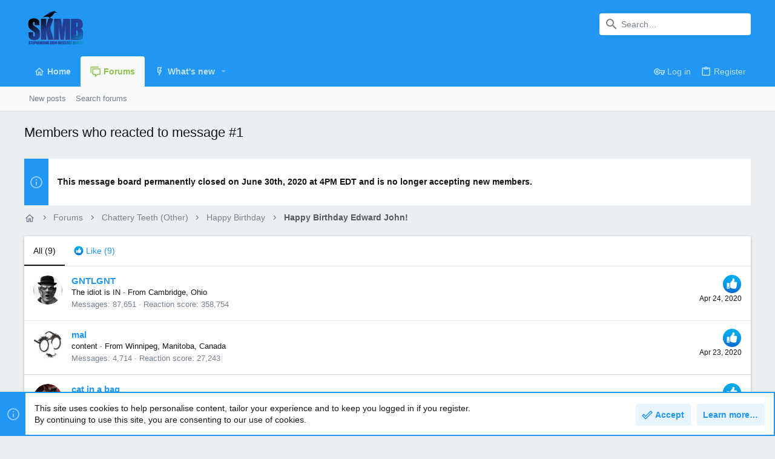

--- FILE ---
content_type: image/svg+xml
request_url: https://stephenking.com/xf/styles/mb_logo_17.svg
body_size: 31396
content:
<?xml version="1.0" encoding="utf-8"?>
<!-- Generator: Adobe Illustrator 21.0.0, SVG Export Plug-In . SVG Version: 6.00 Build 0)  -->
<svg version="1.1" id="Layer_1" xmlns="http://www.w3.org/2000/svg" xmlns:xlink="http://www.w3.org/1999/xlink" x="0px" y="0px"
	 width="204.1px" height="126.4px" viewBox="0 0 204.1 126.4" style="enable-background:new 0 0 204.1 126.4;" xml:space="preserve"
	>
<style type="text/css">
	.st0{fill:url(#SVGID_1_);}
	.st1{fill:#777777;}
	.st2{fill:url(#SVGID_2_);}
	.st3{fill:url(#SVGID_3_);}
	.st4{fill:url(#SVGID_4_);}
	.st5{fill:url(#SVGID_5_);}
	.st6{fill:url(#SVGID_6_);}
	.st7{fill:url(#SVGID_7_);}
	.st8{fill:url(#SVGID_8_);}
	.st9{fill:url(#SVGID_9_);}
	.st10{fill:url(#SVGID_10_);}
	.st11{fill:url(#SVGID_11_);}
	.st12{fill:url(#SVGID_12_);}
	.st13{fill:url(#SVGID_13_);}
	.st14{fill:url(#SVGID_14_);}
	.st15{fill:url(#SVGID_15_);}
	.st16{fill:url(#SVGID_16_);}
	.st17{fill:url(#SVGID_17_);}
	.st18{fill:url(#SVGID_18_);}
	.st19{fill:url(#SVGID_19_);}
	.st20{fill:url(#SVGID_20_);}
	.st21{fill:url(#SVGID_21_);}
	.st22{fill:url(#SVGID_22_);}
	.st23{fill:url(#SVGID_23_);}
	.st24{fill:url(#SVGID_24_);}
	.st25{fill:url(#SVGID_25_);}
	.st26{fill:url(#SVGID_26_);}
	.st27{fill:url(#SVGID_27_);}
	.st28{fill:url(#SVGID_28_);}
	.st29{fill:url(#SVGID_29_);}
	.st30{fill:url(#SVGID_30_);}
	.st31{fill:url(#SVGID_31_);}
	.st32{fill:url(#SVGID_32_);}
	.st33{fill:url(#SVGID_33_);}
	.st34{fill:url(#SVGID_34_);}
	.st35{fill:url(#SVGID_35_);}
	.st36{fill:url(#SVGID_36_);}
	.st37{fill:url(#SVGID_37_);}
	.st38{fill:url(#SVGID_38_);}
	.st39{fill:url(#SVGID_39_);}
</style>
<g>
	<linearGradient id="SVGID_1_" gradientUnits="userSpaceOnUse" x1="102.0346" y1="-3.524" x2="88.8078" y2="14.8061">
		<stop  offset="0" style="stop-color:#21409A"/>
		<stop  offset="0.9845" style="stop-color:#000000"/>
	</linearGradient>
	<path class="st0" d="M81.1,32.8c0,0,1.5-1.6,2.7-1.2c0,0,1.9-0.2,2.1-0.4l-3-3.5c0,0-2-0.8-2.5-1.7c-0.2,0-0.6-0.5-2.2-0.6
		c-3.2-0.2-4.9,0.1-4.9,0.1c-9.7,1.1-8,1.3-13.4,3.8c0,0,5.8-4.3,8-5c2.6-0.8,6-0.5,6-0.5s-5.6,0.1-10.6,2c-3.1,1.2,4.1-2.7,4.1-2.7
		c0.8,0-7.7,1.4-2.8,0.1c4.4-1.1,8.3-3.7,8.3-3.7l3.7-2.8c0,0,10.5-7.1,16.4-7.9c0,0,0,0,0,0c1-1.1,2.2-1.3,3.6-1.8
		c1.7-0.6,2.9-1.1,5.3,0.1c1.5,0.8,2.1,2.3,2.1,2.3s4.5,1.4,5.7,3.2c0,0-4.6-0.5-5.6-0.4c-0.8,0.1-3.8-0.1-5.3,1.9
		c-6.8,9.4-8.6,10.2-12.3,12c0,0-1.2,0.3,0,0c0,0,0.2-0.1,0,0c0,0-0.9,0.3-0.7,0.7l1.6,3.9c0,0,0.6,0.5,1.2,0.5
		c0.5,0,3.9,0.4,4.6,1.3"/>
</g>
<g>
	<g>
		<g>
			<g>
				<path class="st1" d="M51.2,54.1H34.8l0.7-5.1c0-2.4-0.2-3.9-0.6-4.6c-0.4-0.7-1.1-1-2-1c-1,0-1.8,0.4-2.3,1.3s-0.8,2.2-0.8,4
					c0,2.3,0.3,4,0.9,5.2c0.6,1.2,2.1,2.6,4.8,4.2c7.5,4.7,12.2,8.6,14.2,11.7c1.9,3,2.9,7.9,2.9,14.7c0,4.9-0.5,8.5-1.6,10.9
					c-1.1,2.3-3.2,4.3-6.3,5.9c-3.1,1.6-6.7,2.4-10.8,2.4c-4.5,0-8.4-0.9-11.5-2.7c-3.2-1.8-5.3-4.1-6.3-6.9c-1-2.8-1.5-6.8-1.5-12
					v-5.2h15.6v9.1c0,2.6,0.2,4.2,0.7,5c0.4,0.7,1.2,1.1,2.3,1.1c1.1,0,2-0.5,2.5-1.4c0.5-0.9,0.8-2.3,0.8-4.2c0-4.1-0.5-6.7-1.6-8
					c-1.1-1.2-3.7-3.3-7.9-6.3c-4.2-3-7-5.1-8.3-6.4c-1.4-1.3-2.5-3.2-3.4-5.5c-0.9-2.4-1.3-5.4-1.3-9c0-5.3,0.6-9.1,1.9-11.6
					c1.3-2.4,3.3-4.3,6.1-5.7c2.8-1.4,6.2-2.1,10.2-2.1c4.4,0,8.1,0.8,11.2,2.3c3.1,1.5,5.1,3.4,6.1,5.7c1,2.3,1.5,6.2,1.5,11.6
					V54.1z"/>
			</g>
			<g>
				<linearGradient id="SVGID_2_" gradientUnits="userSpaceOnUse" x1="12.0353" y1="39.0473" x2="216.9328" y2="312.4702">
					<stop  offset="4.358974e-02" style="stop-color:#87B9D4"/>
					<stop  offset="0.3071" style="stop-color:#21409A"/>
					<stop  offset="0.5667" style="stop-color:#5B2A7C"/>
					<stop  offset="0.7667" style="stop-color:#002A4A"/>
					<stop  offset="1" style="stop-color:#000000"/>
				</linearGradient>
				<path class="st2" d="M51.2,53.9H34.8l0.7-5.1c0-2.4-0.2-3.9-0.6-4.6c-0.4-0.7-1.1-1-2-1c-1,0-1.8,0.4-2.3,1.3s-0.8,2.2-0.8,4
					c0,2.3,0.3,4,0.9,5.2c0.6,1.2,2.1,2.6,4.8,4.2c7.5,4.7,12.2,8.6,14.2,11.7c1.9,3,2.9,7.9,2.9,14.7c0,4.9-0.5,8.5-1.6,10.9
					c-1.1,2.3-3.2,4.3-6.3,5.9c-3.1,1.6-6.7,2.4-10.8,2.4c-4.5,0-8.4-0.9-11.5-2.7c-3.2-1.8-5.3-4.1-6.3-6.9c-1-2.8-1.5-6.8-1.5-12
					v-5.2h15.6v9.1c0,2.6,0.2,4.2,0.7,5c0.4,0.7,1.2,1.1,2.3,1.1c1.1,0,2-0.5,2.5-1.4c0.5-0.9,0.8-2.3,0.8-4.2c0-4.1-0.5-6.7-1.6-8
					c-1.1-1.2-3.7-3.3-7.9-6.3c-4.2-3-7-5.1-8.3-6.4c-1.4-1.3-2.5-3.2-3.4-5.5c-0.9-2.4-1.3-5.4-1.3-9c0-5.3,0.6-9.1,1.9-11.6
					c1.3-2.4,3.3-4.3,6.1-5.7c2.8-1.4,6.2-2.1,10.2-2.1c4.4,0,8.1,0.8,11.2,2.3c3.1,1.5,5.1,3.4,6.1,5.7c1,2.3,1.5,6.2,1.5,11.6
					V53.9z"/>
			</g>
		</g>
		<g>
			<g>
				<path class="st1" d="M96.3,32.5l-9.7,31.8l10.6,37.8H79l-6-29.5v29.5H55.5V32.5H73V60l7.5-27.5H96.3z"/>
			</g>
			<g>
				<linearGradient id="SVGID_3_" gradientUnits="userSpaceOnUse" x1="38.7045" y1="17.5533" x2="246.0415" y2="294.2316">
					<stop  offset="4.358974e-02" style="stop-color:#87B9D4"/>
					<stop  offset="0.3071" style="stop-color:#21409A"/>
					<stop  offset="0.5667" style="stop-color:#5B2A7C"/>
					<stop  offset="0.7667" style="stop-color:#002A4A"/>
					<stop  offset="1" style="stop-color:#000000"/>
				</linearGradient>
				<path class="st3" d="M96.3,32.3l-9.7,31.8l10.6,37.8H79l-6-29.5v29.5H55.5V32.3H73v27.5l7.5-27.5H96.3z"/>
			</g>
		</g>
		<g>
			<g>
				<path class="st1" d="M151.8,32.5v69.6h-15.4l0-46.5l-5.2,46.5H120l-5.5-45.5l0,45.5H99.2V32.5h22.5c0.6,4.1,1.3,9.7,2,15.3
					l2.4,17.5l3.9-32.9H151.8z"/>
			</g>
			<g>
				<linearGradient id="SVGID_4_" gradientUnits="userSpaceOnUse" x1="70.3297" y1="-6.4822" x2="277.482" y2="269.9495">
					<stop  offset="4.358974e-02" style="stop-color:#87B9D4"/>
					<stop  offset="0.3071" style="stop-color:#21409A"/>
					<stop  offset="0.5667" style="stop-color:#5B2A7C"/>
					<stop  offset="0.7667" style="stop-color:#002A4A"/>
					<stop  offset="1" style="stop-color:#000000"/>
				</linearGradient>
				<path class="st4" d="M151.8,32.3v69.6h-15.4l0-46.5l-5.2,46.5H120l-5.5-45.5l0,45.5H99.2V32.3h22.5c0.6,4.1,1.3,9.7,2,15.3
					l2.4,17.5l3.9-32.9H151.8z"/>
			</g>
		</g>
		<g>
			<linearGradient id="SVGID_5_" gradientUnits="userSpaceOnUse" x1="99.1494" y1="-27.2977" x2="305.1697" y2="247.6235">
				<stop  offset="4.358974e-02" style="stop-color:#87B9D4"/>
				<stop  offset="0.3071" style="stop-color:#21409A"/>
				<stop  offset="0.5667" style="stop-color:#5B2A7C"/>
				<stop  offset="0.7667" style="stop-color:#002A4A"/>
				<stop  offset="1" style="stop-color:#000000"/>
			</linearGradient>
			<path class="st5" d="M154.6,33H172c5.3,0,9.3,0.4,12.1,1.3c2.7,0.9,4.9,2.7,6.6,5.3c1.7,2.7,2.5,7,2.5,13c0,4-0.6,6.8-1.8,8.4
				c-1.2,1.6-3.5,2.8-7,3.7c3.9,0.9,6.5,2.5,7.9,4.7c1.4,2.2,2.1,5.5,2.1,10v6.4c0,4.7-0.5,8.1-1.5,10.3c-1,2.2-2.6,3.8-4.8,4.6
				c-2.2,0.8-6.7,1.2-13.4,1.2h-20.2V33z M172.1,44.8v15.3c0.7,0,1.3,0,1.7,0c1.7,0,2.7-0.4,3.2-1.3c0.5-0.9,0.7-3.3,0.7-7.4
				c0-2.2-0.2-3.7-0.6-4.5c-0.4-0.9-0.9-1.4-1.5-1.6C175,45,173.8,44.8,172.1,44.8z M172.1,70.9v19.3c2.4-0.1,3.9-0.5,4.5-1.2
				c0.7-0.7,1-2.5,1-5.2v-6.4c0-3-0.3-4.7-0.9-5.4C176.1,71.3,174.6,71,172.1,70.9z"/>
		</g>
	</g>
</g>
<g>
	<g>
		<g>
			<path class="st1" d="M50.5,53.4H34.8v-5.1c0-2.4-0.2-3.9-0.6-4.6c-0.4-0.7-1.1-1-2-1c-1,0-1.8,0.4-2.3,1.3
				c-0.5,0.9-0.8,2.2-0.8,4c0,2.3,0.3,4,0.9,5.2c0.6,1.2,2.1,2.6,4.8,4.2C42.3,62.2,47,66.1,49,69.2c1.9,3,2.9,7.9,2.9,14.7
				c0,4.9-0.5,8.5-1.6,10.9c-1.1,2.3-3.2,4.3-6.3,5.9c-3.1,1.6-6.7,2.4-10.8,2.4c-4.5,0-8.4-0.9-11.5-2.7c-3.2-1.8-5.3-4.1-6.3-6.9
				c-1-2.8-1.5-6.8-1.5-12v-4.5h15.6v8.4c0,2.6,0.2,4.2,0.7,5c0.4,0.7,1.2,1.1,2.3,1.1c1.1,0,2-0.5,2.5-1.4c0.5-0.9,0.8-2.3,0.8-4.2
				c0-4.1-0.5-6.7-1.6-8c-1.1-1.2-3.7-3.3-7.9-6.3c-4.2-3-7-5.1-8.3-6.4c-1.4-1.3-2.5-3.2-3.4-5.5c-0.9-2.4-1.3-5.4-1.3-9
				c0-5.3,0.6-9.1,1.9-11.6c1.3-2.4,3.3-4.3,6.1-5.7c2.8-1.4,6.2-2.1,10.2-2.1c4.4,0,8.1,0.8,11.2,2.3c3.1,1.5,5.1,3.4,6.1,5.7
				c1,2.3,1.5,6.2,1.5,11.6V53.4z"/>
		</g>
		<g>
			<linearGradient id="SVGID_6_" gradientUnits="userSpaceOnUse" x1="115.5068" y1="184.4393" x2="16.3738" y2="43.6892">
				<stop  offset="5.376344e-03" style="stop-color:#00B9D4"/>
				<stop  offset="0.3234" style="stop-color:#21409A"/>
				<stop  offset="0.6804" style="stop-color:#1F3F95"/>
				<stop  offset="1" style="stop-color:#000000"/>
			</linearGradient>
			<path class="st6" d="M50.5,53.2H34.8v-5.1c0-2.4-0.2-3.9-0.6-4.6c-0.4-0.7-1.1-1-2-1c-1,0-1.8,0.4-2.3,1.3
				c-0.5,0.9-0.8,2.2-0.8,4c0,2.3,0.3,4,0.9,5.2c0.6,1.2,2.1,2.6,4.8,4.2C42.3,62,47,65.9,49,69c1.9,3,2.9,7.9,2.9,14.7
				c0,4.9-0.5,8.5-1.6,10.9c-1.1,2.3-3.2,4.3-6.3,5.9c-3.1,1.6-6.7,2.4-10.8,2.4c-4.5,0-8.4-0.9-11.5-2.7c-3.2-1.8-5.3-4.1-6.3-6.9
				c-1-2.8-1.5-6.8-1.5-12v-4.5h15.6V85c0,2.6,0.2,4.2,0.7,5c0.4,0.7,1.2,1.1,2.3,1.1c1.1,0,2-0.5,2.5-1.4c0.5-0.9,0.8-2.3,0.8-4.2
				c0-4.1-0.5-6.7-1.6-8c-1.1-1.2-3.7-3.3-7.9-6.3c-4.2-3-7-5.1-8.3-6.4c-1.4-1.3-2.5-3.2-3.4-5.5c-0.9-2.4-1.3-5.4-1.3-9
				c0-5.3,0.6-9.1,1.9-11.6c1.3-2.4,3.3-4.3,6.1-5.7c2.8-1.4,6.2-2.1,10.2-2.1c4.4,0,8.1,0.8,11.2,2.3c3.1,1.5,5.1,3.4,6.1,5.7
				c1,2.3,1.5,6.2,1.5,11.6V53.2z"/>
		</g>
	</g>
	<g>
		<g>
			<path class="st1" d="M95.6,32.5l-9.7,31.1l10.6,37.8H79.1l-6.8-29.5v29.5H55.5V32.5h16.8v26.8l7.5-26.8H95.6z"/>
		</g>
		<g>
			<linearGradient id="SVGID_7_" gradientUnits="userSpaceOnUse" x1="144.1639" y1="164.2556" x2="45.0309" y2="23.5054">
				<stop  offset="5.376344e-03" style="stop-color:#00B9D4"/>
				<stop  offset="0.3234" style="stop-color:#21409A"/>
				<stop  offset="0.6804" style="stop-color:#1F3F95"/>
				<stop  offset="1" style="stop-color:#000000"/>
			</linearGradient>
			<path class="st7" d="M95.6,32.3l-9.7,31.1l10.6,37.8H79.1l-6.8-29.5v29.5H55.5V32.3h16.8v26.8l7.5-26.8H95.6z"/>
		</g>
	</g>
	<g>
		<g>
			<path class="st1" d="M151.2,32.5v68.9h-14.7l0-46.5l-5.9,46.5h-10.4L113.9,56l0,45.5H99.2V32.5H121c0.6,4.1,1.3,9,2,14.7
				l2.4,17.5l3.9-32.2H151.2z"/>
		</g>
		<g>
			<linearGradient id="SVGID_8_" gradientUnits="userSpaceOnUse" x1="177.3422" y1="140.8875" x2="78.2092" y2="0.1373">
				<stop  offset="5.376344e-03" style="stop-color:#00B9D4"/>
				<stop  offset="0.3234" style="stop-color:#21409A"/>
				<stop  offset="0.6804" style="stop-color:#1F3F95"/>
				<stop  offset="1" style="stop-color:#000000"/>
			</linearGradient>
			<path class="st8" d="M151.2,32.3v68.9h-14.7l0-46.5l-5.9,46.5h-10.4l-6.2-45.5l0,45.5H99.2V32.3H121c0.6,4.1,1.3,9,2,14.7
				l2.4,17.5l3.9-32.2H151.2z"/>
		</g>
	</g>
	<g>
		<linearGradient id="SVGID_9_" gradientUnits="userSpaceOnUse" x1="207.2894" y1="119.7951" x2="108.1564" y2="-20.955">
			<stop  offset="5.376344e-03" style="stop-color:#00B9D4"/>
			<stop  offset="0.3234" style="stop-color:#21409A"/>
			<stop  offset="0.6804" style="stop-color:#1F3F95"/>
			<stop  offset="1" style="stop-color:#000000"/>
		</linearGradient>
		<path class="st9" d="M154.6,32.3h16.8c5.3,0,9.3,0.4,12.1,1.3c2.7,0.9,4.9,2.7,6.6,5.3c1.7,2.7,2.5,7,2.5,13c0,4-0.6,6.8-1.8,8.4
			c-1.2,1.6-3.5,2.8-7,3.7c3.9,0.9,6.5,2.5,7.9,4.7c1.4,2.2,2.1,5.5,2.1,10v6.4c0,4.7-0.5,8.1-1.5,10.3c-1,2.2-2.6,3.8-4.8,4.6
			c-2.2,0.8-6.7,1.2-13.4,1.2h-19.5V32.3z M171.4,44.1v15.3c0.7,0,1.3,0,1.7,0c1.7,0,2.7-0.4,3.2-1.3c0.5-0.9,0.7-3.3,0.7-7.4
			c0-2.2-0.2-3.7-0.6-4.5c-0.4-0.9-0.9-1.4-1.5-1.6C174.3,44.3,173.1,44.2,171.4,44.1z M171.4,70.2v19.3c2.4-0.1,3.9-0.5,4.5-1.2
			c0.7-0.7,1-2.5,1-5.2v-6.4c0-3-0.3-4.7-0.9-5.4C175.5,70.6,173.9,70.3,171.4,70.2z"/>
	</g>
</g>
<g>
	<g>
		<linearGradient id="SVGID_10_" gradientUnits="userSpaceOnUse" x1="84.2529" y1="206.4521" x2="-14.8801" y2="65.7019">
			<stop  offset="5.376344e-03" style="stop-color:#00B9D4"/>
			<stop  offset="0.3234" style="stop-color:#21409A"/>
			<stop  offset="0.6804" style="stop-color:#1F3F95"/>
			<stop  offset="1" style="stop-color:#000000"/>
		</linearGradient>
		<path class="st10" d="M20.8,110.1h-2.5v-0.8c0-0.4,0-0.6-0.1-0.7c-0.1-0.1-0.2-0.1-0.3-0.1c-0.2,0-0.3,0.1-0.4,0.2
			c-0.1,0.1-0.1,0.3-0.1,0.6c0,0.3,0,0.6,0.1,0.8c0.1,0.2,0.3,0.4,0.8,0.6c1.2,0.7,2,1.3,2.3,1.8s0.5,1.2,0.5,2.2
			c0,0.7-0.1,1.3-0.3,1.7c-0.2,0.4-0.5,0.7-1,0.9c-0.5,0.2-1.1,0.4-1.7,0.4c-0.7,0-1.4-0.1-1.9-0.4c-0.5-0.3-0.9-0.6-1-1.1
			c-0.2-0.4-0.2-1-0.2-1.8v-0.7h2.5v1.3c0,0.4,0,0.6,0.1,0.8c0.1,0.1,0.2,0.2,0.4,0.2c0.2,0,0.3-0.1,0.4-0.2
			c0.1-0.1,0.1-0.4,0.1-0.6c0-0.6-0.1-1-0.3-1.2c-0.2-0.2-0.6-0.5-1.3-1c-0.7-0.4-1.1-0.8-1.3-1c-0.2-0.2-0.4-0.5-0.5-0.8
			c-0.1-0.4-0.2-0.8-0.2-1.4c0-0.8,0.1-1.4,0.3-1.8c0.2-0.4,0.5-0.7,1-0.9c0.5-0.2,1-0.3,1.7-0.3c0.7,0,1.3,0.1,1.8,0.3
			c0.5,0.2,0.8,0.5,1,0.9c0.2,0.3,0.2,0.9,0.2,1.8V110.1z"/>
		<linearGradient id="SVGID_11_" gradientUnits="userSpaceOnUse" x1="88.9919" y1="203.1143" x2="-10.1411" y2="62.3641">
			<stop  offset="5.376344e-03" style="stop-color:#00B9D4"/>
			<stop  offset="0.3234" style="stop-color:#21409A"/>
			<stop  offset="0.6804" style="stop-color:#1F3F95"/>
			<stop  offset="1" style="stop-color:#000000"/>
		</linearGradient>
		<path class="st11" d="M27.1,106.9v2.1h-1.6v8.4h-2.7V109h-1.6v-2.1H27.1z"/>
		<linearGradient id="SVGID_12_" gradientUnits="userSpaceOnUse" x1="92.246" y1="200.8223" x2="-6.887" y2="60.0722">
			<stop  offset="5.376344e-03" style="stop-color:#00B9D4"/>
			<stop  offset="0.3234" style="stop-color:#21409A"/>
			<stop  offset="0.6804" style="stop-color:#1F3F95"/>
			<stop  offset="1" style="stop-color:#000000"/>
		</linearGradient>
		<path class="st12" d="M27.5,106.9h4.5v2.1h-1.8v2H32v2h-1.7v2.3h2v2.1h-4.7V106.9z"/>
		<linearGradient id="SVGID_13_" gradientUnits="userSpaceOnUse" x1="95.9135" y1="198.2392" x2="-3.2195" y2="57.4891">
			<stop  offset="5.376344e-03" style="stop-color:#00B9D4"/>
			<stop  offset="0.3234" style="stop-color:#21409A"/>
			<stop  offset="0.6804" style="stop-color:#1F3F95"/>
			<stop  offset="1" style="stop-color:#000000"/>
		</linearGradient>
		<path class="st13" d="M32.9,106.9h2.7c0.7,0,1.3,0.1,1.7,0.2c0.4,0.1,0.7,0.3,0.9,0.5c0.2,0.2,0.3,0.5,0.4,0.8
			c0.1,0.3,0.1,0.8,0.1,1.5v0.9c0,0.7-0.1,1.2-0.2,1.5c-0.1,0.3-0.4,0.5-0.8,0.7c-0.4,0.2-0.9,0.2-1.4,0.2h-0.7v4.2h-2.7V106.9z
			 M35.6,108.7v2.7c0.1,0,0.1,0,0.2,0c0.3,0,0.4-0.1,0.5-0.2c0.1-0.1,0.1-0.4,0.1-0.8v-0.9c0-0.4-0.1-0.6-0.2-0.7
			C36.2,108.8,35.9,108.7,35.6,108.7z"/>
		<linearGradient id="SVGID_14_" gradientUnits="userSpaceOnUse" x1="100.6889" y1="194.8758" x2="1.5559" y2="54.1257">
			<stop  offset="5.376344e-03" style="stop-color:#00B9D4"/>
			<stop  offset="0.3234" style="stop-color:#21409A"/>
			<stop  offset="0.6804" style="stop-color:#1F3F95"/>
			<stop  offset="1" style="stop-color:#000000"/>
		</linearGradient>
		<path class="st14" d="M45.6,106.9v10.5h-2.7V113H42v4.4h-2.7v-10.5H42v3.7h0.8v-3.7H45.6z"/>
		<linearGradient id="SVGID_15_" gradientUnits="userSpaceOnUse" x1="104.9016" y1="191.9087" x2="5.7686" y2="51.1586">
			<stop  offset="5.376344e-03" style="stop-color:#00B9D4"/>
			<stop  offset="0.3234" style="stop-color:#21409A"/>
			<stop  offset="0.6804" style="stop-color:#1F3F95"/>
			<stop  offset="1" style="stop-color:#000000"/>
		</linearGradient>
		<path class="st15" d="M46.5,106.9H51v2.1h-1.8v2h1.7v2h-1.7v2.3h2v2.1h-4.7V106.9z"/>
		<linearGradient id="SVGID_16_" gradientUnits="userSpaceOnUse" x1="108.9673" y1="189.0452" x2="9.8343" y2="48.2951">
			<stop  offset="5.376344e-03" style="stop-color:#00B9D4"/>
			<stop  offset="0.3234" style="stop-color:#21409A"/>
			<stop  offset="0.6804" style="stop-color:#1F3F95"/>
			<stop  offset="1" style="stop-color:#000000"/>
		</linearGradient>
		<path class="st16" d="M57.9,106.9v10.5h-2.4l-1.4-4.8v4.8h-2.3v-10.5h2.3l1.5,4.7v-4.7H57.9z"/>
		<linearGradient id="SVGID_17_" gradientUnits="userSpaceOnUse" x1="113.7719" y1="185.6613" x2="14.6389" y2="44.9111">
			<stop  offset="5.376344e-03" style="stop-color:#00B9D4"/>
			<stop  offset="0.3234" style="stop-color:#21409A"/>
			<stop  offset="0.6804" style="stop-color:#1F3F95"/>
			<stop  offset="1" style="stop-color:#000000"/>
		</linearGradient>
		<path class="st17" d="M65.3,106.9l-1.6,4.7l1.7,5.8h-2.8l-1.1-4.5v4.5h-2.7v-10.5h2.7v4.1l1.2-4.1H65.3z"/>
		<linearGradient id="SVGID_18_" gradientUnits="userSpaceOnUse" x1="117.1352" y1="183.2924" x2="18.0022" y2="42.5422">
			<stop  offset="5.376344e-03" style="stop-color:#00B9D4"/>
			<stop  offset="0.3234" style="stop-color:#21409A"/>
			<stop  offset="0.6804" style="stop-color:#1F3F95"/>
			<stop  offset="1" style="stop-color:#000000"/>
		</linearGradient>
		<path class="st18" d="M68.4,106.9v10.5h-2.7v-10.5H68.4z"/>
		<linearGradient id="SVGID_19_" gradientUnits="userSpaceOnUse" x1="120.6792" y1="180.7963" x2="21.5462" y2="40.0461">
			<stop  offset="5.376344e-03" style="stop-color:#00B9D4"/>
			<stop  offset="0.3234" style="stop-color:#21409A"/>
			<stop  offset="0.6804" style="stop-color:#1F3F95"/>
			<stop  offset="1" style="stop-color:#000000"/>
		</linearGradient>
		<path class="st19" d="M75.4,106.9v10.5H73l-1.4-4.8v4.8h-2.3v-10.5h2.3l1.5,4.7v-4.7H75.4z"/>
		<linearGradient id="SVGID_20_" gradientUnits="userSpaceOnUse" x1="125.361" y1="177.4988" x2="26.228" y2="36.7487">
			<stop  offset="5.376344e-03" style="stop-color:#00B9D4"/>
			<stop  offset="0.3234" style="stop-color:#21409A"/>
			<stop  offset="0.6804" style="stop-color:#1F3F95"/>
			<stop  offset="1" style="stop-color:#000000"/>
		</linearGradient>
		<path class="st20" d="M82.6,110.8h-2.7v-1c0-0.6,0-1-0.1-1.1c-0.1-0.2-0.2-0.2-0.4-0.2c-0.2,0-0.3,0.1-0.3,0.2
			c-0.1,0.1-0.1,0.5-0.1,1v5c0,0.5,0,0.8,0.1,0.9c0.1,0.1,0.2,0.2,0.4,0.2c0.2,0,0.3-0.1,0.4-0.3c0.1-0.2,0.1-0.5,0.1-1v-1.2h-0.6
			v-1.6h3.2v5.6h-1.7l-0.3-0.8c-0.2,0.3-0.4,0.6-0.7,0.7c-0.3,0.2-0.6,0.2-1,0.2c-0.5,0-0.9-0.1-1.3-0.3c-0.4-0.2-0.7-0.5-0.9-0.8
			c-0.2-0.3-0.3-0.7-0.4-1c-0.1-0.4-0.1-0.9-0.1-1.6v-3.1c0-1,0.1-1.7,0.2-2.2c0.1-0.5,0.4-0.9,0.9-1.2c0.5-0.4,1.2-0.6,2-0.6
			c0.8,0,1.5,0.2,2,0.5c0.5,0.3,0.9,0.7,1,1.2c0.2,0.5,0.2,1.1,0.2,2V110.8z"/>
		<linearGradient id="SVGID_21_" gradientUnits="userSpaceOnUse" x1="126.5533" y1="176.659" x2="27.4203" y2="35.9089">
			<stop  offset="5.376344e-03" style="stop-color:#00B9D4"/>
			<stop  offset="0.3234" style="stop-color:#21409A"/>
			<stop  offset="0.6804" style="stop-color:#1F3F95"/>
			<stop  offset="1" style="stop-color:#000000"/>
		</linearGradient>
		<path class="st21" d="M85.1,115.3v2.1h-2v-2.1H85.1z"/>
		<linearGradient id="SVGID_22_" gradientUnits="userSpaceOnUse" x1="131.6666" y1="173.0577" x2="32.5336" y2="32.3075">
			<stop  offset="5.376344e-03" style="stop-color:#00B9D4"/>
			<stop  offset="0.3234" style="stop-color:#21409A"/>
			<stop  offset="0.6804" style="stop-color:#1F3F95"/>
			<stop  offset="1" style="stop-color:#000000"/>
		</linearGradient>
		<path class="st22" d="M92,111.5h-2.7v-1.8c0-0.5,0-0.9-0.1-1c-0.1-0.1-0.2-0.2-0.4-0.2c-0.2,0-0.4,0.1-0.4,0.2
			c-0.1,0.2-0.1,0.5-0.1,1v4.9c0,0.5,0,0.8,0.1,1c0.1,0.2,0.2,0.2,0.4,0.2c0.2,0,0.3-0.1,0.4-0.2c0.1-0.2,0.1-0.5,0.1-1.1v-1.3H92
			v0.4c0,1.1-0.1,1.9-0.2,2.3s-0.5,0.9-1,1.2c-0.5,0.3-1.2,0.5-1.9,0.5c-0.8,0-1.5-0.1-2-0.4c-0.5-0.3-0.9-0.7-1-1.2
			c-0.2-0.5-0.3-1.3-0.3-2.3v-3.1c0-0.8,0-1.3,0.1-1.7s0.2-0.7,0.5-1.1c0.3-0.3,0.6-0.6,1.1-0.8s1-0.3,1.6-0.3c0.8,0,1.5,0.2,2,0.5
			c0.5,0.3,0.9,0.7,1,1.2s0.2,1.2,0.2,2.2V111.5z"/>
		<linearGradient id="SVGID_23_" gradientUnits="userSpaceOnUse" x1="136.4008" y1="169.7233" x2="37.2678" y2="28.9731">
			<stop  offset="5.376344e-03" style="stop-color:#00B9D4"/>
			<stop  offset="0.3234" style="stop-color:#21409A"/>
			<stop  offset="0.6804" style="stop-color:#1F3F95"/>
			<stop  offset="1" style="stop-color:#000000"/>
		</linearGradient>
		<path class="st23" d="M99,113.1c0,1.1,0,1.8-0.1,2.2c0,0.4-0.2,0.8-0.5,1.2c-0.3,0.4-0.6,0.6-1.1,0.8c-0.4,0.2-1,0.3-1.6,0.3
			c-0.6,0-1.1-0.1-1.5-0.3c-0.4-0.2-0.8-0.5-1.1-0.8c-0.3-0.4-0.4-0.8-0.5-1.2c-0.1-0.4-0.1-1.2-0.1-2.3v-1.8c0-1.1,0-1.8,0.1-2.2
			c0-0.4,0.2-0.8,0.5-1.2c0.3-0.4,0.6-0.6,1.1-0.8c0.4-0.2,1-0.3,1.6-0.3c0.6,0,1.1,0.1,1.5,0.3c0.4,0.2,0.8,0.5,1.1,0.8
			c0.3,0.4,0.4,0.8,0.5,1.2c0.1,0.4,0.1,1.2,0.1,2.3V113.1z M96.3,109.6c0-0.5,0-0.8-0.1-0.9c-0.1-0.1-0.2-0.2-0.3-0.2
			c-0.1,0-0.3,0.1-0.3,0.2c-0.1,0.1-0.1,0.4-0.1,1v4.9c0,0.6,0,1,0.1,1.1c0,0.1,0.2,0.2,0.3,0.2c0.2,0,0.3-0.1,0.4-0.2
			c0.1-0.2,0.1-0.6,0.1-1.2V109.6z"/>
		<linearGradient id="SVGID_24_" gradientUnits="userSpaceOnUse" x1="141.8664" y1="165.8737" x2="42.7334" y2="25.1236">
			<stop  offset="5.376344e-03" style="stop-color:#00B9D4"/>
			<stop  offset="0.3234" style="stop-color:#21409A"/>
			<stop  offset="0.6804" style="stop-color:#1F3F95"/>
			<stop  offset="1" style="stop-color:#000000"/>
		</linearGradient>
		<path class="st24" d="M108.3,106.9v10.5h-2.4l0-7.1l-0.9,7.1h-1.7l-1-6.9l0,6.9h-2.4v-10.5h3.5c0.1,0.6,0.2,1.4,0.3,2.2l0.4,2.7
			l0.6-4.9H108.3z"/>
		<linearGradient id="SVGID_25_" gradientUnits="userSpaceOnUse" x1="149.5172" y1="160.4852" x2="50.3842" y2="19.735">
			<stop  offset="5.376344e-03" style="stop-color:#00B9D4"/>
			<stop  offset="0.3234" style="stop-color:#21409A"/>
			<stop  offset="0.6804" style="stop-color:#1F3F95"/>
			<stop  offset="1" style="stop-color:#000000"/>
		</linearGradient>
		<path class="st25" d="M119.7,106.9v10.5h-2.4l0-7.1l-0.9,7.1h-1.7l-1-6.9l0,6.9h-2.4v-10.5h3.5c0.1,0.6,0.2,1.4,0.3,2.2l0.4,2.7
			l0.6-4.9H119.7z"/>
		<linearGradient id="SVGID_26_" gradientUnits="userSpaceOnUse" x1="154.4465" y1="157.0134" x2="55.3135" y2="16.2632">
			<stop  offset="5.376344e-03" style="stop-color:#00B9D4"/>
			<stop  offset="0.3234" style="stop-color:#21409A"/>
			<stop  offset="0.6804" style="stop-color:#1F3F95"/>
			<stop  offset="1" style="stop-color:#000000"/>
		</linearGradient>
		<path class="st26" d="M120.6,106.9h4.5v2.1h-1.8v2h1.7v2h-1.7v2.3h2v2.1h-4.7V106.9z"/>
		<linearGradient id="SVGID_27_" gradientUnits="userSpaceOnUse" x1="158.4076" y1="154.2235" x2="59.2746" y2="13.4733">
			<stop  offset="5.376344e-03" style="stop-color:#00B9D4"/>
			<stop  offset="0.3234" style="stop-color:#21409A"/>
			<stop  offset="0.6804" style="stop-color:#1F3F95"/>
			<stop  offset="1" style="stop-color:#000000"/>
		</linearGradient>
		<path class="st27" d="M131.7,110.1h-2.5v-0.8c0-0.4,0-0.6-0.1-0.7c-0.1-0.1-0.2-0.1-0.3-0.1c-0.2,0-0.3,0.1-0.4,0.2
			c-0.1,0.1-0.1,0.3-0.1,0.6c0,0.3,0,0.6,0.1,0.8c0.1,0.2,0.3,0.4,0.8,0.6c1.2,0.7,2,1.3,2.3,1.8c0.3,0.5,0.5,1.2,0.5,2.2
			c0,0.7-0.1,1.3-0.3,1.7c-0.2,0.4-0.5,0.7-1,0.9c-0.5,0.2-1.1,0.4-1.7,0.4c-0.7,0-1.4-0.1-1.9-0.4c-0.5-0.3-0.9-0.6-1-1.1
			c-0.2-0.4-0.2-1-0.2-1.8v-0.7h2.5v1.3c0,0.4,0,0.6,0.1,0.8c0.1,0.1,0.2,0.2,0.4,0.2s0.3-0.1,0.4-0.2c0.1-0.1,0.1-0.4,0.1-0.6
			c0-0.6-0.1-1-0.3-1.2c-0.2-0.2-0.6-0.5-1.3-1c-0.7-0.4-1.1-0.8-1.3-1c-0.2-0.2-0.4-0.5-0.5-0.8s-0.2-0.8-0.2-1.4
			c0-0.8,0.1-1.4,0.3-1.8s0.5-0.7,1-0.9c0.5-0.2,1-0.3,1.7-0.3c0.7,0,1.3,0.1,1.8,0.3c0.5,0.2,0.8,0.5,1,0.9
			c0.2,0.3,0.2,0.9,0.2,1.8V110.1z"/>
		<linearGradient id="SVGID_28_" gradientUnits="userSpaceOnUse" x1="162.8587" y1="151.0891" x2="63.7257" y2="10.3389">
			<stop  offset="5.376344e-03" style="stop-color:#00B9D4"/>
			<stop  offset="0.3234" style="stop-color:#21409A"/>
			<stop  offset="0.6804" style="stop-color:#1F3F95"/>
			<stop  offset="1" style="stop-color:#000000"/>
		</linearGradient>
		<path class="st28" d="M138.3,110.1h-2.5v-0.8c0-0.4,0-0.6-0.1-0.7c-0.1-0.1-0.2-0.1-0.3-0.1c-0.2,0-0.3,0.1-0.4,0.2
			c-0.1,0.1-0.1,0.3-0.1,0.6c0,0.3,0,0.6,0.1,0.8c0.1,0.2,0.3,0.4,0.8,0.6c1.2,0.7,2,1.3,2.3,1.8c0.3,0.5,0.5,1.2,0.5,2.2
			c0,0.7-0.1,1.3-0.3,1.7s-0.5,0.7-1,0.9c-0.5,0.2-1.1,0.4-1.7,0.4c-0.7,0-1.4-0.1-1.9-0.4c-0.5-0.3-0.9-0.6-1-1.1
			c-0.2-0.4-0.2-1-0.2-1.8v-0.7h2.5v1.3c0,0.4,0,0.6,0.1,0.8c0.1,0.1,0.2,0.2,0.4,0.2c0.2,0,0.3-0.1,0.4-0.2
			c0.1-0.1,0.1-0.4,0.1-0.6c0-0.6-0.1-1-0.3-1.2c-0.2-0.2-0.6-0.5-1.3-1c-0.7-0.4-1.1-0.8-1.3-1s-0.4-0.5-0.5-0.8
			c-0.1-0.4-0.2-0.8-0.2-1.4c0-0.8,0.1-1.4,0.3-1.8s0.5-0.7,1-0.9c0.5-0.2,1-0.3,1.7-0.3c0.7,0,1.3,0.1,1.8,0.3
			c0.5,0.2,0.8,0.5,1,0.9c0.2,0.3,0.2,0.9,0.2,1.8V110.1z"/>
		<linearGradient id="SVGID_29_" gradientUnits="userSpaceOnUse" x1="166.7475" y1="148.3495" x2="67.6145" y2="7.5994">
			<stop  offset="5.376344e-03" style="stop-color:#00B9D4"/>
			<stop  offset="0.3234" style="stop-color:#21409A"/>
			<stop  offset="0.6804" style="stop-color:#1F3F95"/>
			<stop  offset="1" style="stop-color:#000000"/>
		</linearGradient>
		<path class="st29" d="M143.9,106.9l1.6,10.5h-2.8l-0.1-1.9h-1l-0.2,1.9h-2.8l1.4-10.5H143.9z M142.5,113.7
			c-0.1-1.2-0.3-2.7-0.4-4.4c-0.3,2-0.5,3.5-0.5,4.4H142.5z"/>
		<linearGradient id="SVGID_30_" gradientUnits="userSpaceOnUse" x1="171.7963" y1="144.7936" x2="72.6633" y2="4.0434">
			<stop  offset="5.376344e-03" style="stop-color:#00B9D4"/>
			<stop  offset="0.3234" style="stop-color:#21409A"/>
			<stop  offset="0.6804" style="stop-color:#1F3F95"/>
			<stop  offset="1" style="stop-color:#000000"/>
		</linearGradient>
		<path class="st30" d="M152,110.8h-2.7v-1c0-0.6,0-1-0.1-1.1c-0.1-0.2-0.2-0.2-0.4-0.2c-0.2,0-0.3,0.1-0.3,0.2
			c-0.1,0.1-0.1,0.5-0.1,1v5c0,0.5,0,0.8,0.1,0.9c0.1,0.1,0.2,0.2,0.4,0.2c0.2,0,0.3-0.1,0.4-0.3c0.1-0.2,0.1-0.5,0.1-1v-1.2h-0.6
			v-1.6h3.2v5.6h-1.7l-0.3-0.8c-0.2,0.3-0.4,0.6-0.7,0.7c-0.3,0.2-0.6,0.2-1,0.2c-0.5,0-0.9-0.1-1.3-0.3c-0.4-0.2-0.7-0.5-0.9-0.8
			c-0.2-0.3-0.3-0.7-0.4-1c-0.1-0.4-0.1-0.9-0.1-1.6v-3.1c0-1,0.1-1.7,0.2-2.2c0.1-0.5,0.4-0.9,0.9-1.2c0.5-0.4,1.2-0.6,2-0.6
			c0.8,0,1.5,0.2,2,0.5c0.5,0.3,0.9,0.7,1,1.2c0.2,0.5,0.2,1.1,0.2,2V110.8z"/>
		<linearGradient id="SVGID_31_" gradientUnits="userSpaceOnUse" x1="176.0207" y1="141.8182" x2="76.8877" y2="1.0681">
			<stop  offset="5.376344e-03" style="stop-color:#00B9D4"/>
			<stop  offset="0.3234" style="stop-color:#21409A"/>
			<stop  offset="0.6804" style="stop-color:#1F3F95"/>
			<stop  offset="1" style="stop-color:#000000"/>
		</linearGradient>
		<path class="st31" d="M152.9,106.9h4.5v2.1h-1.8v2h1.7v2h-1.7v2.3h2v2.1h-4.7V106.9z"/>
		<linearGradient id="SVGID_32_" gradientUnits="userSpaceOnUse" x1="181.1632" y1="138.1963" x2="82.0302" y2="-2.5538">
			<stop  offset="5.376344e-03" style="stop-color:#00B9D4"/>
			<stop  offset="0.3234" style="stop-color:#21409A"/>
			<stop  offset="0.6804" style="stop-color:#1F3F95"/>
			<stop  offset="1" style="stop-color:#000000"/>
		</linearGradient>
		<path class="st32" d="M160.3,106.9h2.7c0.9,0,1.5,0.1,2,0.2c0.4,0.1,0.8,0.4,1.1,0.8c0.3,0.4,0.4,1.1,0.4,2c0,0.6-0.1,1-0.3,1.3
			c-0.2,0.2-0.6,0.4-1.1,0.6c0.6,0.1,1.1,0.4,1.3,0.7c0.2,0.3,0.3,0.8,0.3,1.5v1c0,0.7-0.1,1.2-0.2,1.6c-0.2,0.3-0.4,0.6-0.8,0.7
			c-0.4,0.1-1.1,0.2-2.2,0.2h-3.2V106.9z M163.1,108.7v2.3c0.1,0,0.2,0,0.3,0c0.3,0,0.4-0.1,0.5-0.2s0.1-0.5,0.1-1.1
			c0-0.3,0-0.6-0.1-0.7c-0.1-0.1-0.1-0.2-0.2-0.2C163.5,108.8,163.3,108.7,163.1,108.7z M163.1,112.7v2.9c0.4,0,0.6-0.1,0.7-0.2
			c0.1-0.1,0.2-0.4,0.2-0.8v-1c0-0.4,0-0.7-0.1-0.8C163.7,112.8,163.5,112.7,163.1,112.7z"/>
		<linearGradient id="SVGID_33_" gradientUnits="userSpaceOnUse" x1="186.3" y1="134.5784" x2="87.167" y2="-6.1718">
			<stop  offset="5.376344e-03" style="stop-color:#00B9D4"/>
			<stop  offset="0.3234" style="stop-color:#21409A"/>
			<stop  offset="0.6804" style="stop-color:#1F3F95"/>
			<stop  offset="1" style="stop-color:#000000"/>
		</linearGradient>
		<path class="st33" d="M173.7,113.1c0,1.1,0,1.8-0.1,2.2c0,0.4-0.2,0.8-0.5,1.2c-0.3,0.4-0.6,0.6-1.1,0.8c-0.4,0.2-1,0.3-1.6,0.3
			c-0.6,0-1.1-0.1-1.5-0.3c-0.4-0.2-0.8-0.5-1.1-0.8c-0.3-0.4-0.4-0.8-0.5-1.2c-0.1-0.4-0.1-1.2-0.1-2.3v-1.8c0-1.1,0-1.8,0.1-2.2
			c0-0.4,0.2-0.8,0.5-1.2c0.3-0.4,0.6-0.6,1.1-0.8c0.4-0.2,1-0.3,1.6-0.3c0.6,0,1.1,0.1,1.5,0.3s0.8,0.5,1.1,0.8
			c0.3,0.4,0.4,0.8,0.5,1.2c0.1,0.4,0.1,1.2,0.1,2.3V113.1z M171,109.6c0-0.5,0-0.8-0.1-0.9c-0.1-0.1-0.2-0.2-0.3-0.2
			c-0.1,0-0.3,0.1-0.3,0.2c-0.1,0.1-0.1,0.4-0.1,1v4.9c0,0.6,0,1,0.1,1.1c0,0.1,0.2,0.2,0.3,0.2c0.2,0,0.3-0.1,0.4-0.2
			c0.1-0.2,0.1-0.6,0.1-1.2V109.6z"/>
		<linearGradient id="SVGID_34_" gradientUnits="userSpaceOnUse" x1="190.323" y1="131.7449" x2="91.1899" y2="-9.0053">
			<stop  offset="5.376344e-03" style="stop-color:#00B9D4"/>
			<stop  offset="0.3234" style="stop-color:#21409A"/>
			<stop  offset="0.6804" style="stop-color:#1F3F95"/>
			<stop  offset="1" style="stop-color:#000000"/>
		</linearGradient>
		<path class="st34" d="M179.2,106.9l1.6,10.5H178l-0.1-1.9h-1l-0.2,1.9h-2.8l1.4-10.5H179.2z M177.8,113.7
			c-0.1-1.2-0.3-2.7-0.4-4.4c-0.3,2-0.5,3.5-0.5,4.4H177.8z"/>
		<linearGradient id="SVGID_35_" gradientUnits="userSpaceOnUse" x1="194.9992" y1="128.4513" x2="95.8662" y2="-12.2988">
			<stop  offset="5.376344e-03" style="stop-color:#00B9D4"/>
			<stop  offset="0.3234" style="stop-color:#21409A"/>
			<stop  offset="0.6804" style="stop-color:#1F3F95"/>
			<stop  offset="1" style="stop-color:#000000"/>
		</linearGradient>
		<path class="st35" d="M181,106.9h1.9c1.3,0,2.2,0,2.6,0.1c0.5,0.1,0.8,0.4,1.1,0.8c0.3,0.4,0.4,1.1,0.4,2c0,0.8-0.1,1.4-0.3,1.6
			c-0.2,0.3-0.6,0.4-1.2,0.5c0.5,0.1,0.9,0.3,1.1,0.5c0.2,0.2,0.3,0.4,0.3,0.6c0,0.2,0.1,0.7,0.1,1.6v2.8h-2.5v-3.5
			c0-0.6,0-0.9-0.1-1c-0.1-0.1-0.3-0.2-0.7-0.2v4.7H181V106.9z M183.8,108.7v2.3c0.3,0,0.5,0,0.6-0.1c0.1-0.1,0.2-0.4,0.2-0.8v-0.6
			c0-0.3-0.1-0.6-0.2-0.7C184.3,108.8,184.1,108.7,183.8,108.7z"/>
		<linearGradient id="SVGID_36_" gradientUnits="userSpaceOnUse" x1="199.7147" y1="125.1301" x2="100.5817" y2="-15.62">
			<stop  offset="5.376344e-03" style="stop-color:#00B9D4"/>
			<stop  offset="0.3234" style="stop-color:#21409A"/>
			<stop  offset="0.6804" style="stop-color:#1F3F95"/>
			<stop  offset="1" style="stop-color:#000000"/>
		</linearGradient>
		<path class="st36" d="M188,106.9h2c1.3,0,2.2,0.1,2.7,0.2c0.5,0.1,0.8,0.3,1.1,0.6c0.2,0.3,0.4,0.6,0.5,0.9c0.1,0.3,0.1,1,0.1,2
			v3.7c0,0.9,0,1.6-0.1,1.9c-0.1,0.3-0.2,0.6-0.5,0.7c-0.2,0.2-0.5,0.3-0.8,0.4c-0.3,0.1-0.8,0.1-1.5,0.1H188V106.9z M190.7,108.7
			v6.9c0.4,0,0.6-0.1,0.7-0.2c0.1-0.2,0.1-0.6,0.1-1.3V110c0-0.5,0-0.8,0-0.9c0-0.1-0.1-0.2-0.2-0.3
			C191.2,108.8,191,108.7,190.7,108.7z"/>
	</g>
</g>
<linearGradient id="SVGID_37_" gradientUnits="userSpaceOnUse" x1="97.3369" y1="29.8778" x2="97.3369" y2="29.8778">
	<stop  offset="5.376344e-03" style="stop-color:#00B9D4"/>
	<stop  offset="0.2667" style="stop-color:#21409A"/>
	<stop  offset="0.5667" style="stop-color:#5B2A7C"/>
	<stop  offset="0.7667" style="stop-color:#002A4A"/>
	<stop  offset="1" style="stop-color:#000000"/>
</linearGradient>
<path class="st37" d="M97.3,29.9"/>
<radialGradient id="SVGID_38_" cx="81.9892" cy="13.3908" r="10.694" gradientUnits="userSpaceOnUse">
	<stop  offset="0" style="stop-color:#8894FF"/>
	<stop  offset="7.604773e-02" style="stop-color:#848FF8"/>
	<stop  offset="0.1857" style="stop-color:#7783E5"/>
	<stop  offset="0.3159" style="stop-color:#636EC6"/>
	<stop  offset="0.4617" style="stop-color:#47529A"/>
	<stop  offset="0.6184" style="stop-color:#242D63"/>
	<stop  offset="0.7609" style="stop-color:#00082A"/>
</radialGradient>
<path class="st38" d="M88.8,11c-2.2,4.1-4.4,8.3-6.6,12.4"/>
<radialGradient id="SVGID_39_" cx="82.2924" cy="13.0217" r="21.1243" gradientTransform="matrix(0.8956 -0.4449 0.1428 0.2876 6.731 45.8849)" gradientUnits="userSpaceOnUse">
	<stop  offset="0" style="stop-color:#21409A"/>
	<stop  offset="0.9845" style="stop-color:#000000"/>
</radialGradient>
<path class="st39" d="M93,10.8c1.6,2.1,0.5,9-4.6,11.9c-1.7,1-3,1.4-4.2,1.6c-3.4,0.4-3,0.3-3.9,0.3c-0.7,0-2.5-0.6-2.5-0.6
	c-4.2-2.4-9.9-0.4-9.6-0.6c3.3-2.7,2.6-2.6,6-5.4C87.4,7,91.3,8.5,93,10.8z"/>
</svg>
